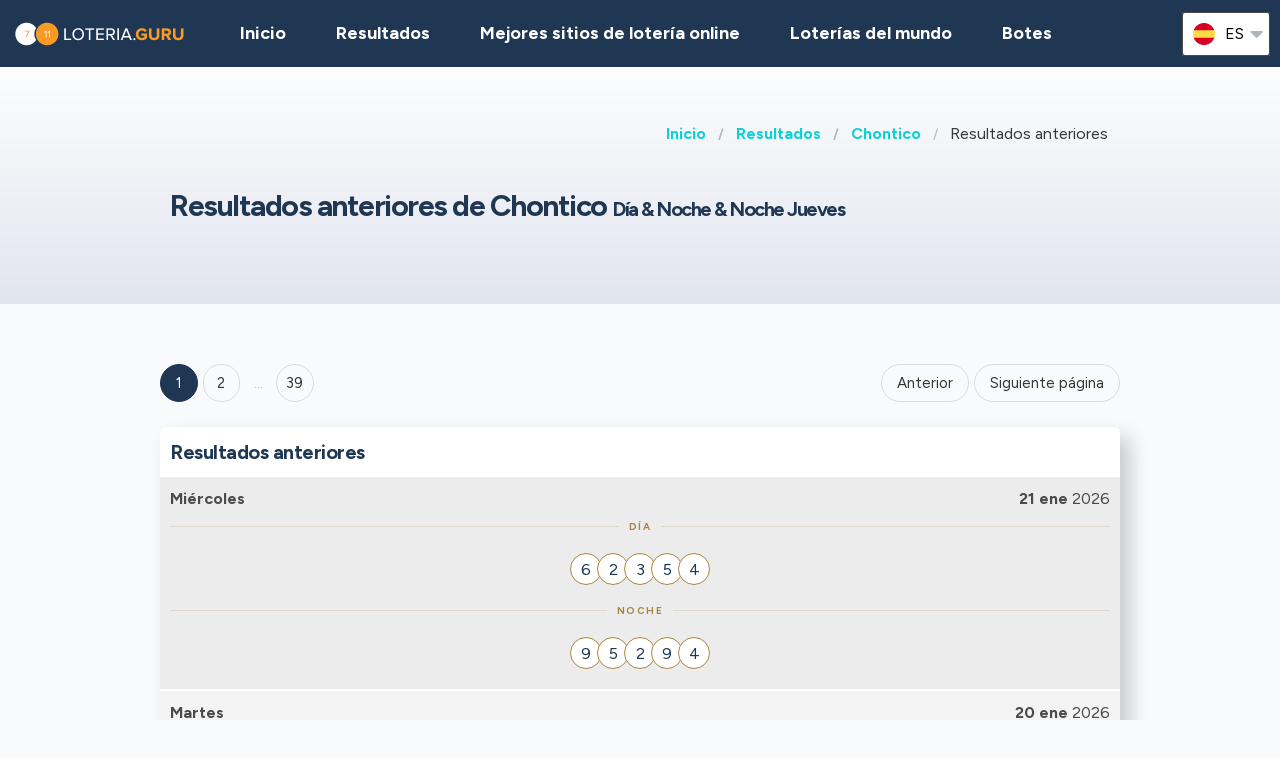

--- FILE ---
content_type: text/html;charset=UTF-8
request_url: https://loteria.guru/resultados-loteria-colombia/co-chontico/resultados-anteriores-chontico-co
body_size: 7909
content:
<!DOCTYPE html>
<html class="no-js has-navbar-fixed-top" lang="es">


<head>
    <title>Chontico | Resultados anteriores y Numeros ganadores</title>

    <meta charset="utf-8"/>
    <meta name="viewport" content="width=device-width, initial-scale=1.0, maximum-scale=1.0, user-scalable=no" >
    <meta name="google-site-verification" content="HZTNnMGWQ1EOiUoTyy0bRYsY-LI50KopmdFlD2sqhwE"/>
    <meta content="Chontico | Resultados anteriores y Numeros ganadores" property="og:title" />
    <meta content="https://loteria.guru/resultados-loteria-colombia/co-chontico/resultados-anteriores-chontico-co" property="og:url"/>
    
        <meta content="Resultados anteriores de Chontico, incluidas las combinaciones ganadoras y los botes de todos los sorteos." property="og:description"/>
        <meta content="Resultados anteriores de Chontico, incluidas las combinaciones ganadoras y los botes de todos los sorteos." property="description"/>
        <meta name="description" content="Resultados anteriores de Chontico, incluidas las combinaciones ganadoras y los botes de todos los sorteos.">
    
    <meta content="loteria.guru" property="og:site_name"/>
    <meta content="es" property="og:locale"/>
    <meta content="loteria.guru" name="author"/>
    <meta content="summary_large_image" name="twitter:card"/>

    
    <meta property="og:image" content="/static/assets/images/fb-share-homepage-9cdd35ce6aee9a5fb74d38077b7fa0c5.png">
    

    
        <meta name="robots" content="index, follow" />
    

    


    <link href="/static/assets/styles-fba469fc99df88d582c2248d8e2626f7.css"  rel="stylesheet"/>
    <link href="/static/assets/vendors-3545010909d35dcfd4b2ce7709ae5e4b.css" rel="stylesheet"/>
    <link rel="canonical" href="https://loteria.guru/resultados-loteria-colombia/co-chontico/resultados-anteriores-chontico-co"/>
    
        <link rel="alternate" hreflang="en" href="https://lotteryguru.com/colombia-lottery-results/co-chontico/co-chontico-results-history"/>
    
        <link rel="alternate" hreflang="es" href="https://loteria.guru/resultados-loteria-colombia/co-chontico/resultados-anteriores-chontico-co"/>
    
        <link rel="alternate" hreflang="pt" href="https://loteriaguru.com/colombia-resultados-loteria/co-chontico/co-chontico-historico-de-resultados"/>
    
        <link rel="alternate" hreflang="ru" href="https://loterejaguru.com/rezultaty-loterej-kolumbija/co-chontico/arhiv-rezultatov-chontico-co"/>
    
        <link rel="alternate" hreflang="de" href="https://lottoguru.de/lottozahlen-kolumbien/co-chontico/co-chontico-lottozahlen-archiv"/>
    

    <link rel="apple-touch-icon" sizes="180x180"  href="/static/assets/images/favicon/apple-touch-icon-607ba1bc6425f72462b7e2aa5bfac058.png">
    <link rel="icon" type="image/png" sizes="32x32" href="/static/assets/images/favicon/favicon-32x32-b6b8234299cba59e030f00e1301ebdd8.png">
    <link rel="icon" type="image/png" sizes="16x16" href="/static/assets/images/favicon/favicon-16x16-a96c59262638de3fe019b80607506822.png">
    <link rel="manifest" href="/static/assets/images/favicon/site-332b39d35c9a9f96f49ba62ac1574c44.webmanifest">

    <script src="//cdn.jsdelivr.net/npm/js-cookie@rc"></script>

    <script src="https://cdn.jsdelivr.net/npm/sweetalert2@11"></script>

    <script>
            function browserSupportsAllFeatures() {
                return Array.prototype.entries && window.IntersectionObserver && window.fetch;
            }

            function loadScript(src, done) {
                var js = document.createElement('script');
                js.src = src;
                js.onload = function () {
                    done();
                };
                js.onerror = function () {
                    done(new Error('Failed to load script ' + src));
                };
                document.head.appendChild(js);
            }
    </script>

    

    
    
        <script async src="https://pagead2.googlesyndication.com/pagead/js/adsbygoogle.js?client=ca-pub-6897045485756301" crossorigin="anonymous"></script>
    



    

        
        <script>
            (function (w, d, s, l, i) {
                w[l] = w[l] || [];
                w[l].push({
                    'gtm.start':
                        new Date().getTime(), event: 'gtm.js'
                });
                var f = d.getElementsByTagName(s)[0],
                    j = d.createElement(s), dl = l != 'dataLayer' ? '&l=' + l : '';
                j.async = true;
                j.src =
                    'https://www.googletagmanager.com/gtm.js?id=' + i + dl;
                f.parentNode.insertBefore(j, f);
            })(window, document, 'script', 'dataLayer', 'GTM-5NM5WFL' );

        </script>
        

    


 <script>

   function redirectToBannerExit(exitUrl){
     fetch(exitUrl)
     .then(e => console.log("Done " + exitUrl));
   }
    const message = "Close";
    function showImagePopup (url) {
       Swal.fire({
          imageUrl: url,
          imageAlt: 'A tall image',
          grow : 'fullscreen',
          showConfirmButton : true,
          confirmButtonText : message,
          confirmButtonColor : 'black',
          showCloseButton : true
       });
    }

    function handleClick (e){
        const url = e.target.getAttribute("href");
        showImagePopup(url);
    }

    function attachEvents (){
        const popups = document.querySelector(".popup");

        for(let cur of popups){
          cur.onclick  = handleClick;
        }
    }

      function showPrizePayoutPopup (id) {
            const prizeDiv = document.querySelector('#prize' + id);
            const message = "Close";
               Swal.fire({
                      html : prizeDiv.innerHTML,
                      showConfirmButton : true,
                      confirmButtonText : message,
                      confirmButtonColor : 'black',
                      showCloseButton : true
               });
     }



    </script>





</head>


<body>




    <div style="display : none" id="frontendDay">día</div>

    <div style="display : none" id="frontendDays">dias</div>
    
    <noscript>
        <iframe src="https://www.googletagmanager.com/ns.html?id=GTM-5NM5WFL"
                height="0" width="0" style="display:none;visibility:hidden"></iframe>
    </noscript>

    


    


    <header class="lg-header">

        <nav class="navbar is-fixed-top" role="navigation" aria-label="main navigation">
            


            <div class="navbar-brand">
                <a class="lg-logo navbar-item" href="/">
                    
                        <img src="/static/assets/images/loteria.guru-logo2x-d54633ceb3169ef57292bfac0881b106.png"
                             alt="Lotería Guru - Guía de resultados de lotería mundiales"/>
                    

                </a>
                <a id="burger" role="button" class="lg-hamburger navbar-burger burger" aria-label="menu"
                   aria-expanded="false" data-target="navMenu">
                    <span aria-hidden="true"></span>
                    <span aria-hidden="true"></span>
                    <span aria-hidden="true"></span>
                </a>
            </div>
            <div id="navMenu" class="navbar-menu">
                <div class="navbar-start">
                    <a class="navbar-item" href="/">
                        <img src="/static/assets/images/ico-home-48x48-8754b1fff36ebd07d47a83ecff7ccdbd.svg" alt="ico-home-48x48" class="lg-icon"/>
                        <span>Inicio</span>
                    </a>
                    <a class="navbar-item" href="/resultados-loteria-new-york">
                        <img src="/static/assets/images/ico-results-48x48-714579a11a86370dea77e4ce2208ab03.svg" alt="ico-results-48x48"
                             class="lg-icon"/>
                        <span>Resultados</span>
                    </a>

                    
                        <a class="navbar-item" href="/mejores-sitios-loteria-online">
                            <img src="/static/assets/images/ico-agents-48x48-7cfd829ee91f1ee0bc7bdc08ead0d04e.svg" alt="ico-agents-48x48"
                                 class="lg-icon"/>
                            Mejores sitios de lotería online
                        </a>
                    

                    <a class="navbar-item" href="/loterias-mundo">
                        <img src="/static/assets/images/ico-worldlotteries-48x48-f583b4797838e75be0efbf846cae7d85.svg"
                             alt="ico-worldlotteries-48x48" class="lg-icon"/>
                        Loterías del mundo
                    </a>

                    <a class="navbar-item" href="/botes">
                        <img src="/static/assets/images/ico-jackpot-48x48-07fbe6bc0c8b9a2ad6f6474ee0aac5a8.svg" alt="ico-jackpot-48x48"
                             class="lg-icon"/>
                        Botes
                    </a>

<!--                    <a class="navbar-item navbar-item-highlighted" th:href="${scratchAndWinUrl}"-->
<!--                       th:if="${showScratchAndWin}">-->
<!--                        <img th:src="@{/static/assets/images/ico-scratch-and-win-48x48.svg}"-->
<!--                             alt="ico-scratch-and-win-48x48" class="lg-icon"/>-->
<!--                        <th:block th:utext="#{frontend.navMenu.scratchAndWin}">-->

<!--                        </th:block>-->
<!--                    </a>-->
                    <!--                <a class="navbar-item navbar-item-highlighted" th:href="${gamesUrl}">-->
                    <!--                    <img th:src="@{/static/assets/images/ico-scratch-and-win-48x48.svg}" alt="ico-scratch-and-win-48x48" class="lg-icon"/>-->
                    <!--                    <th:block th:utext="#{frontend.navMenu.games}">-->

                    <!--                    </th:block>-->
                    <!--                </a>-->
                </div>

                <div class="navbar-end">

                    <div class="dropdown is-hoverable lg-flags">

                        <div class="dropdown-trigger">
                            <button class="" aria-haspopup="true" aria-controls="dropdown-menu3">
                                
                                    
                                
                                    


                                        <img class="lg-flag"
                                             src="/static/assets/images/flags/es-a62a83f37b05e303205142ff51d7a990.svg"
                                             alt="es"/>
                                        <span>es</span>
                                        <span class="icon">
                                            <i class="fas fa-lg fa-caret-down" aria-hidden="true"></i>
                                        </span>

                                    
                                
                                    
                                
                                    
                                
                                    
                                


                            </button>
                        </div>

                        <div class="dropdown-menu" id="dropdown-menu3" role="menu">

                            <div class="dropdown-content">

                                
                                    
                                    

                                        <a href="https://lotteryguru.com/colombia-lottery-results/co-chontico/co-chontico-results-history"

                                           class="dropdown-item">

                                            <img class="lg-flag"
                                                 src="/static/assets/images/flags/en-db68882cbf4beac3f3ee3923f1a91b82.svg"
                                                 alt="en"/>
                                            <span>Inglés</span> </a>

                                    

                                
                                    
                                        <a href="https://loteria.guru/resultados-loteria-colombia/co-chontico/resultados-anteriores-chontico-co"
                                           class="dropdown-item is-active">
                                            <img class="lg-flag"
                                                 src="/static/assets/images/flags/es-a62a83f37b05e303205142ff51d7a990.svg"
                                                 alt="es"/>
                                            <span>Español</span>
                                        </a>
                                    
                                    

                                
                                    
                                    

                                        <a href="https://loterejaguru.com/rezultaty-loterej-kolumbija/co-chontico/arhiv-rezultatov-chontico-co"

                                           class="dropdown-item">

                                            <img class="lg-flag"
                                                 src="/static/assets/images/flags/ru-562474efbaa31ee8de76df31c4bd2116.svg"
                                                 alt="ru"/>
                                            <span>Ruso</span> </a>

                                    

                                
                                    
                                    

                                        <a href="https://loteriaguru.com/colombia-resultados-loteria/co-chontico/co-chontico-historico-de-resultados"

                                           class="dropdown-item">

                                            <img class="lg-flag"
                                                 src="/static/assets/images/flags/pt-23c03a16d37a9f3adc973d8cab4da97c.svg"
                                                 alt="pt"/>
                                            <span>Portugués</span> </a>

                                    

                                
                                    
                                    

                                        <a href="https://lottoguru.de/lottozahlen-kolumbien/co-chontico/co-chontico-lottozahlen-archiv"

                                           class="dropdown-item">

                                            <img class="lg-flag"
                                                 src="/static/assets/images/flags/de-5c9661f66b30896a0667a78ea18f2847.svg"
                                                 alt="de"/>
                                            <span>Alemana</span> </a>

                                    

                                


                            </div>
                        </div>
                    </div>
                </div>
            </div>
        </nav>
    </header>






<main class="lg-lottery">

    <section class="hero">
        <div class="hero-body">
            <div class="container">
                <html>

<nav class="breadcrumb" aria-label="breadcrumbs">
    <ul>
        

            <li class="has-text-weight-bold">
                <a href="http://loteria.guru">Inicio</a>
            </li>

            
        

            <li class="has-text-weight-bold">
                <a href="http://loteria.guru/resultados-loteria-colombia">Resultados</a>
            </li>

            
        

            <li class="has-text-weight-bold">
                <a href="http://loteria.guru/resultados-loteria-colombia/co-chontico">Chontico</a>
            </li>

            
        

            

            <li class="is-active">
                <a href="/" aria-current="page">Resultados anteriores</a>
            </li>
        

    </ul>
</nav>
</html>

                <h1>Resultados anteriores de Chontico <span class='lg-game-name'>Día & Noche & Noche Jueves</span></h1>
                
                <div id="topPagination" style="height:10px"></div>

            </div>
        </div>
    </section>
    <section>
        <div class="container">
            <div class="columns">

                <div class="column">
                    <div class="content"></div>
                    <nav class="pagination is-large is-rounded" role="navigation" aria-label="pagination">
                        <a class="pagination-previous" onclick="prev()">Anterior</a>
                        <a class="pagination-next" onclick="next()">Siguiente página</a>
                        <ul class="pagination-list">
                            
                                

                                

                                
                                    <li onclick="choosePage(&#39;1 &#39;)">
                                        <a class="pagination-link is-current"
                                           aria-label="Goto page  1">1</a>
                                    </li>
                                

                                

                                
                            
                                

                                

                                

                                
                                    <li onclick="choosePage(&#39;2 &#39;)">
                                        <a class="pagination-link" aria-label="Goto page  2">2</a>
                                    </li>

                                

                                
                            
                                

                                

                                

                                

                                
                            
                                

                                

                                

                                

                                
                            
                                

                                

                                

                                

                                
                            
                                

                                

                                

                                

                                
                            
                                

                                

                                

                                

                                
                            
                                

                                

                                

                                

                                
                            
                                

                                

                                

                                

                                
                            
                                

                                

                                

                                

                                
                            
                                

                                

                                

                                

                                
                            
                                

                                

                                

                                

                                
                            
                                

                                

                                

                                

                                
                            
                                

                                

                                

                                

                                
                            
                                

                                

                                

                                

                                
                            
                                

                                

                                

                                

                                
                            
                                

                                

                                

                                

                                
                            
                                

                                

                                

                                

                                
                            
                                

                                

                                

                                

                                
                            
                                

                                

                                

                                

                                
                            
                                

                                

                                

                                

                                
                            
                                

                                

                                

                                

                                
                            
                                

                                

                                

                                

                                
                            
                                

                                

                                

                                

                                
                            
                                

                                

                                

                                

                                
                            
                                

                                

                                

                                

                                
                            
                                

                                

                                

                                

                                
                            
                                

                                

                                

                                

                                
                            
                                

                                

                                

                                

                                
                            
                                

                                

                                

                                

                                
                            
                                

                                

                                

                                

                                
                            
                                

                                

                                

                                

                                
                            
                                

                                

                                

                                

                                
                            
                                

                                

                                

                                

                                
                            
                                

                                

                                

                                

                                
                            
                                

                                

                                

                                

                                
                            
                                

                                

                                

                                

                                
                            
                                

                                

                                

                                

                                
                            
                                

                                

                                

                                

                                
                                    <li><span class="pagination-ellipsis">&hellip;</span></li>
                                    <li onclick="choosePage(&#39;39 &#39;) ">
                                        <a class="pagination-link" aria-label="&#39;Goto page + 39&#39;">39</a>
                                    </li>
                                
                            
                        </ul>
                    </nav>

                    
    



                    

                    
                        <div class="lg-block lg-lottery-older-results">
                            <h3>Resultados anteriores</h3>
                            

                                
                                    <div class="columns is-multiline is-vcentered is-mobile lg-line">

    <div class="column is-6 lg-date">
    <span class="lg-day">
      <strong>Miércoles</strong>
    </span>
    </div>
    <div class="column is-6 lg-date has-text-right">
        <strong>21 ene</strong>
        2026
    </div>

    

        <div class="lg-label lg-label-withlines">
            Día
        </div>
        

        
            <div class="column is-12 lg-center-flex">
                <ul class="lg-numbers-small game-number">
                    
                        <li class="lg-number">6</li>
                    
                        <li class="lg-number">2</li>
                    
                        <li class="lg-number">3</li>
                    
                        <li class="lg-number">5</li>
                    
                        <li class="lg-number">4</li>
                    

                    
                </ul>
            </div>
            
        


        <div class="column is-12 lg-draw-additional">
            
            

        </div>

        
        <div class="column is-12 lg-center">
            <div class="lg-buttons">
                
            </div>
        </div>

        <div style="display:none">
            
    
      
    

  
        </div>

    

        <div class="lg-label lg-label-withlines">
            Noche
        </div>
        

        
            <div class="column is-12 lg-center-flex">
                <ul class="lg-numbers-small game-number">
                    
                        <li class="lg-number">9</li>
                    
                        <li class="lg-number">5</li>
                    
                        <li class="lg-number">2</li>
                    
                        <li class="lg-number">9</li>
                    
                        <li class="lg-number">4</li>
                    

                    
                </ul>
            </div>
            
        


        <div class="column is-12 lg-draw-additional">
            
            

        </div>

        
        <div class="column is-12 lg-center">
            <div class="lg-buttons">
                
            </div>
        </div>

        <div style="display:none">
            
    
      
    

  
        </div>

    
</div>
                            

                                
                                    <div class="columns is-multiline is-vcentered is-mobile lg-line">

    <div class="column is-6 lg-date">
    <span class="lg-day">
      <strong>Martes</strong>
    </span>
    </div>
    <div class="column is-6 lg-date has-text-right">
        <strong>20 ene</strong>
        2026
    </div>

    

        <div class="lg-label lg-label-withlines">
            Día
        </div>
        

        
            <div class="column is-12 lg-center-flex">
                <ul class="lg-numbers-small game-number">
                    
                        <li class="lg-number">8</li>
                    
                        <li class="lg-number">4</li>
                    
                        <li class="lg-number">7</li>
                    
                        <li class="lg-number">7</li>
                    
                        <li class="lg-number">7</li>
                    

                    
                </ul>
            </div>
            
        


        <div class="column is-12 lg-draw-additional">
            
            

        </div>

        
        <div class="column is-12 lg-center">
            <div class="lg-buttons">
                
            </div>
        </div>

        <div style="display:none">
            
    
      
    

  
        </div>

    

        <div class="lg-label lg-label-withlines">
            Noche
        </div>
        

        
            <div class="column is-12 lg-center-flex">
                <ul class="lg-numbers-small game-number">
                    
                        <li class="lg-number">8</li>
                    
                        <li class="lg-number">2</li>
                    
                        <li class="lg-number">3</li>
                    
                        <li class="lg-number">8</li>
                    
                        <li class="lg-number">6</li>
                    

                    
                </ul>
            </div>
            
        


        <div class="column is-12 lg-draw-additional">
            
            

        </div>

        
        <div class="column is-12 lg-center">
            <div class="lg-buttons">
                
            </div>
        </div>

        <div style="display:none">
            
    
      
    

  
        </div>

    
</div>
                            

                                
                                    <div class="columns is-multiline is-vcentered is-mobile lg-line">

    <div class="column is-6 lg-date">
    <span class="lg-day">
      <strong>Lunes</strong>
    </span>
    </div>
    <div class="column is-6 lg-date has-text-right">
        <strong>19 ene</strong>
        2026
    </div>

    

        <div class="lg-label lg-label-withlines">
            Día
        </div>
        

        
            <div class="column is-12 lg-center-flex">
                <ul class="lg-numbers-small game-number">
                    
                        <li class="lg-number">5</li>
                    
                        <li class="lg-number">9</li>
                    
                        <li class="lg-number">2</li>
                    
                        <li class="lg-number">9</li>
                    
                        <li class="lg-number">1</li>
                    

                    
                </ul>
            </div>
            
        


        <div class="column is-12 lg-draw-additional">
            
            

        </div>

        
        <div class="column is-12 lg-center">
            <div class="lg-buttons">
                
            </div>
        </div>

        <div style="display:none">
            
    
      
    

  
        </div>

    

        <div class="lg-label lg-label-withlines">
            Noche
        </div>
        

        
            <div class="column is-12 lg-center-flex">
                <ul class="lg-numbers-small game-number">
                    
                        <li class="lg-number">6</li>
                    
                        <li class="lg-number">9</li>
                    
                        <li class="lg-number">4</li>
                    
                        <li class="lg-number">2</li>
                    
                        <li class="lg-number">9</li>
                    

                    
                </ul>
            </div>
            
        


        <div class="column is-12 lg-draw-additional">
            
            

        </div>

        
        <div class="column is-12 lg-center">
            <div class="lg-buttons">
                
            </div>
        </div>

        <div style="display:none">
            
    
      
    

  
        </div>

    
</div>
                            

                                
                                    <div class="columns is-multiline is-vcentered is-mobile lg-line">

    <div class="column is-6 lg-date">
    <span class="lg-day">
      <strong>Domingo</strong>
    </span>
    </div>
    <div class="column is-6 lg-date has-text-right">
        <strong>18 ene</strong>
        2026
    </div>

    

        <div class="lg-label lg-label-withlines">
            Día
        </div>
        

        
            <div class="column is-12 lg-center-flex">
                <ul class="lg-numbers-small game-number">
                    
                        <li class="lg-number">5</li>
                    
                        <li class="lg-number">3</li>
                    
                        <li class="lg-number">3</li>
                    
                        <li class="lg-number">6</li>
                    
                        <li class="lg-number">0</li>
                    

                    
                </ul>
            </div>
            
        


        <div class="column is-12 lg-draw-additional">
            
            

        </div>

        
        <div class="column is-12 lg-center">
            <div class="lg-buttons">
                
            </div>
        </div>

        <div style="display:none">
            
    
      
    

  
        </div>

    

        <div class="lg-label lg-label-withlines">
            Noche
        </div>
        

        
            <div class="column is-12 lg-center-flex">
                <ul class="lg-numbers-small game-number">
                    
                        <li class="lg-number">1</li>
                    
                        <li class="lg-number">9</li>
                    
                        <li class="lg-number">4</li>
                    
                        <li class="lg-number">9</li>
                    
                        <li class="lg-number">9</li>
                    

                    
                </ul>
            </div>
            
        


        <div class="column is-12 lg-draw-additional">
            
            

        </div>

        
        <div class="column is-12 lg-center">
            <div class="lg-buttons">
                
            </div>
        </div>

        <div style="display:none">
            
    
      
    

  
        </div>

    
</div>
                            

                                
                                    <div class="columns is-multiline is-vcentered is-mobile lg-line">

    <div class="column is-6 lg-date">
    <span class="lg-day">
      <strong>Sábado</strong>
    </span>
    </div>
    <div class="column is-6 lg-date has-text-right">
        <strong>17 ene</strong>
        2026
    </div>

    

        <div class="lg-label lg-label-withlines">
            Día
        </div>
        

        
            <div class="column is-12 lg-center-flex">
                <ul class="lg-numbers-small game-number">
                    
                        <li class="lg-number">1</li>
                    
                        <li class="lg-number">8</li>
                    
                        <li class="lg-number">4</li>
                    
                        <li class="lg-number">8</li>
                    
                        <li class="lg-number">7</li>
                    

                    
                </ul>
            </div>
            
        


        <div class="column is-12 lg-draw-additional">
            
            

        </div>

        
        <div class="column is-12 lg-center">
            <div class="lg-buttons">
                
            </div>
        </div>

        <div style="display:none">
            
    
      
    

  
        </div>

    

        <div class="lg-label lg-label-withlines">
            Noche
        </div>
        

        
            <div class="column is-12 lg-center-flex">
                <ul class="lg-numbers-small game-number">
                    
                        <li class="lg-number">7</li>
                    
                        <li class="lg-number">6</li>
                    
                        <li class="lg-number">6</li>
                    
                        <li class="lg-number">7</li>
                    
                        <li class="lg-number">8</li>
                    

                    
                </ul>
            </div>
            
        


        <div class="column is-12 lg-draw-additional">
            
            

        </div>

        
        <div class="column is-12 lg-center">
            <div class="lg-buttons">
                
            </div>
        </div>

        <div style="display:none">
            
    
      
    

  
        </div>

    
</div>
                            

                                
                                    <br>
                                    
    

                                
                                    <div class="columns is-multiline is-vcentered is-mobile lg-line">

    <div class="column is-6 lg-date">
    <span class="lg-day">
      <strong>Viernes</strong>
    </span>
    </div>
    <div class="column is-6 lg-date has-text-right">
        <strong>16 ene</strong>
        2026
    </div>

    

        <div class="lg-label lg-label-withlines">
            Día
        </div>
        

        
            <div class="column is-12 lg-center-flex">
                <ul class="lg-numbers-small game-number">
                    
                        <li class="lg-number">6</li>
                    
                        <li class="lg-number">4</li>
                    
                        <li class="lg-number">2</li>
                    
                        <li class="lg-number">6</li>
                    
                        <li class="lg-number">4</li>
                    

                    
                </ul>
            </div>
            
        


        <div class="column is-12 lg-draw-additional">
            
            

        </div>

        
        <div class="column is-12 lg-center">
            <div class="lg-buttons">
                
            </div>
        </div>

        <div style="display:none">
            
    
      
    

  
        </div>

    

        <div class="lg-label lg-label-withlines">
            Noche
        </div>
        

        
            <div class="column is-12 lg-center-flex">
                <ul class="lg-numbers-small game-number">
                    
                        <li class="lg-number">1</li>
                    
                        <li class="lg-number">5</li>
                    
                        <li class="lg-number">8</li>
                    
                        <li class="lg-number">0</li>
                    
                        <li class="lg-number">5</li>
                    

                    
                </ul>
            </div>
            
        


        <div class="column is-12 lg-draw-additional">
            
            

        </div>

        
        <div class="column is-12 lg-center">
            <div class="lg-buttons">
                
            </div>
        </div>

        <div style="display:none">
            
    
      
    

  
        </div>

    
</div>
                            

                                
                                    <div class="columns is-multiline is-vcentered is-mobile lg-line">

    <div class="column is-6 lg-date">
    <span class="lg-day">
      <strong>Jueves</strong>
    </span>
    </div>
    <div class="column is-6 lg-date has-text-right">
        <strong>15 ene</strong>
        2026
    </div>

    

        <div class="lg-label lg-label-withlines">
            Día
        </div>
        

        
            <div class="column is-12 lg-center-flex">
                <ul class="lg-numbers-small game-number">
                    
                        <li class="lg-number">7</li>
                    
                        <li class="lg-number">2</li>
                    
                        <li class="lg-number">1</li>
                    
                        <li class="lg-number">5</li>
                    
                        <li class="lg-number">5</li>
                    

                    
                </ul>
            </div>
            
        


        <div class="column is-12 lg-draw-additional">
            
            

        </div>

        
        <div class="column is-12 lg-center">
            <div class="lg-buttons">
                
            </div>
        </div>

        <div style="display:none">
            
    
      
    

  
        </div>

    

        <div class="lg-label lg-label-withlines">
            Noche
        </div>
        

        
            <div class="column is-12 lg-center-flex">
                <ul class="lg-numbers-small game-number">
                    
                        <li class="lg-number">2</li>
                    
                        <li class="lg-number">9</li>
                    
                        <li class="lg-number">6</li>
                    
                        <li class="lg-number">2</li>
                    
                        <li class="lg-number">1</li>
                    

                    
                </ul>
            </div>
            
        


        <div class="column is-12 lg-draw-additional">
            
            

        </div>

        
        <div class="column is-12 lg-center">
            <div class="lg-buttons">
                
            </div>
        </div>

        <div style="display:none">
            
    
      
    

  
        </div>

    

        <div class="lg-label lg-label-withlines">
            Noche Jueves
        </div>
        

        
            <div class="column is-12 lg-center-flex">
                <ul class="lg-numbers-small game-number">
                    
                        <li class="lg-number">8</li>
                    
                        <li class="lg-number">7</li>
                    
                        <li class="lg-number">4</li>
                    
                        <li class="lg-number">8</li>
                    

                    
                </ul>
            </div>
            
        


        <div class="column is-12 lg-draw-additional">
            
            

        </div>

        
        <div class="column is-12 lg-center">
            <div class="lg-buttons">
                
            </div>
        </div>

        <div style="display:none">
            
    
      
    

  
        </div>

    
</div>
                            

                                
                                    <div class="columns is-multiline is-vcentered is-mobile lg-line">

    <div class="column is-6 lg-date">
    <span class="lg-day">
      <strong>Miércoles</strong>
    </span>
    </div>
    <div class="column is-6 lg-date has-text-right">
        <strong>14 ene</strong>
        2026
    </div>

    

        <div class="lg-label lg-label-withlines">
            Día
        </div>
        

        
            <div class="column is-12 lg-center-flex">
                <ul class="lg-numbers-small game-number">
                    
                        <li class="lg-number">6</li>
                    
                        <li class="lg-number">7</li>
                    
                        <li class="lg-number">7</li>
                    
                        <li class="lg-number">1</li>
                    
                        <li class="lg-number">6</li>
                    

                    
                </ul>
            </div>
            
        


        <div class="column is-12 lg-draw-additional">
            
            

        </div>

        
        <div class="column is-12 lg-center">
            <div class="lg-buttons">
                
            </div>
        </div>

        <div style="display:none">
            
    
      
    

  
        </div>

    

        <div class="lg-label lg-label-withlines">
            Noche
        </div>
        

        
            <div class="column is-12 lg-center-flex">
                <ul class="lg-numbers-small game-number">
                    
                        <li class="lg-number">0</li>
                    
                        <li class="lg-number">9</li>
                    
                        <li class="lg-number">8</li>
                    
                        <li class="lg-number">7</li>
                    
                        <li class="lg-number">8</li>
                    

                    
                </ul>
            </div>
            
        


        <div class="column is-12 lg-draw-additional">
            
            

        </div>

        
        <div class="column is-12 lg-center">
            <div class="lg-buttons">
                
            </div>
        </div>

        <div style="display:none">
            
    
      
    

  
        </div>

    
</div>
                            

                                
                                    <div class="columns is-multiline is-vcentered is-mobile lg-line">

    <div class="column is-6 lg-date">
    <span class="lg-day">
      <strong>Martes</strong>
    </span>
    </div>
    <div class="column is-6 lg-date has-text-right">
        <strong>13 ene</strong>
        2026
    </div>

    

        <div class="lg-label lg-label-withlines">
            Día
        </div>
        

        
            <div class="column is-12 lg-center-flex">
                <ul class="lg-numbers-small game-number">
                    
                        <li class="lg-number">3</li>
                    
                        <li class="lg-number">4</li>
                    
                        <li class="lg-number">3</li>
                    
                        <li class="lg-number">1</li>
                    
                        <li class="lg-number">1</li>
                    

                    
                </ul>
            </div>
            
        


        <div class="column is-12 lg-draw-additional">
            
            

        </div>

        
        <div class="column is-12 lg-center">
            <div class="lg-buttons">
                
            </div>
        </div>

        <div style="display:none">
            
    
      
    

  
        </div>

    

        <div class="lg-label lg-label-withlines">
            Noche
        </div>
        

        
            <div class="column is-12 lg-center-flex">
                <ul class="lg-numbers-small game-number">
                    
                        <li class="lg-number">1</li>
                    
                        <li class="lg-number">3</li>
                    
                        <li class="lg-number">5</li>
                    
                        <li class="lg-number">5</li>
                    
                        <li class="lg-number">9</li>
                    

                    
                </ul>
            </div>
            
        


        <div class="column is-12 lg-draw-additional">
            
            

        </div>

        
        <div class="column is-12 lg-center">
            <div class="lg-buttons">
                
            </div>
        </div>

        <div style="display:none">
            
    
      
    

  
        </div>

    
</div>
                            

                                
                                    <div class="columns is-multiline is-vcentered is-mobile lg-line">

    <div class="column is-6 lg-date">
    <span class="lg-day">
      <strong>Lunes</strong>
    </span>
    </div>
    <div class="column is-6 lg-date has-text-right">
        <strong>12 ene</strong>
        2026
    </div>

    

        <div class="lg-label lg-label-withlines">
            Día
        </div>
        

        
            <div class="column is-12 lg-center-flex">
                <ul class="lg-numbers-small game-number">
                    
                        <li class="lg-number">8</li>
                    
                        <li class="lg-number">8</li>
                    
                        <li class="lg-number">9</li>
                    
                        <li class="lg-number">5</li>
                    
                        <li class="lg-number">3</li>
                    

                    
                </ul>
            </div>
            
        


        <div class="column is-12 lg-draw-additional">
            
            

        </div>

        
        <div class="column is-12 lg-center">
            <div class="lg-buttons">
                
            </div>
        </div>

        <div style="display:none">
            
    
      
    

  
        </div>

    

        <div class="lg-label lg-label-withlines">
            Noche
        </div>
        

        
            <div class="column is-12 lg-center-flex">
                <ul class="lg-numbers-small game-number">
                    
                        <li class="lg-number">4</li>
                    
                        <li class="lg-number">6</li>
                    
                        <li class="lg-number">4</li>
                    
                        <li class="lg-number">5</li>
                    
                        <li class="lg-number">0</li>
                    

                    
                </ul>
            </div>
            
        


        <div class="column is-12 lg-draw-additional">
            
            

        </div>

        
        <div class="column is-12 lg-center">
            <div class="lg-buttons">
                
            </div>
        </div>

        <div style="display:none">
            
    
      
    

  
        </div>

    
</div>
                            
                        </div>
                    


                    <div id="pageInfo" pageNumber="1" totalElementCount="386" pageSize="10" lastPage="39" totalPageCount="39">

                    </div>

                    
    


                    <nav class="pagination is-large is-rounded" role="navigation" aria-label="pagination">
                        <a class="pagination-previous" onclick="prev()">Anterior</a>
                        <a class="pagination-next" onclick="next()">Siguiente página</a>
                        <ul class="pagination-list">
                            
                                

                                

                                
                                    <li onclick="choosePage(&#39;1 &#39;)">
                                        <a class="pagination-link is-current"
                                           aria-label="Goto page  1">1</a>
                                    </li>
                                

                                

                                
                            
                                

                                

                                

                                
                                    <li onclick="choosePage(&#39;2 &#39;)">
                                        <a class="pagination-link" aria-label="Goto page  2">2</a>
                                    </li>
                                

                                
                            
                                

                                

                                

                                

                                
                            
                                

                                

                                

                                

                                
                            
                                

                                

                                

                                

                                
                            
                                

                                

                                

                                

                                
                            
                                

                                

                                

                                

                                
                            
                                

                                

                                

                                

                                
                            
                                

                                

                                

                                

                                
                            
                                

                                

                                

                                

                                
                            
                                

                                

                                

                                

                                
                            
                                

                                

                                

                                

                                
                            
                                

                                

                                

                                

                                
                            
                                

                                

                                

                                

                                
                            
                                

                                

                                

                                

                                
                            
                                

                                

                                

                                

                                
                            
                                

                                

                                

                                

                                
                            
                                

                                

                                

                                

                                
                            
                                

                                

                                

                                

                                
                            
                                

                                

                                

                                

                                
                            
                                

                                

                                

                                

                                
                            
                                

                                

                                

                                

                                
                            
                                

                                

                                

                                

                                
                            
                                

                                

                                

                                

                                
                            
                                

                                

                                

                                

                                
                            
                                

                                

                                

                                

                                
                            
                                

                                

                                

                                

                                
                            
                                

                                

                                

                                

                                
                            
                                

                                

                                

                                

                                
                            
                                

                                

                                

                                

                                
                            
                                

                                

                                

                                

                                
                            
                                

                                

                                

                                

                                
                            
                                

                                

                                

                                

                                
                            
                                

                                

                                

                                

                                
                            
                                

                                

                                

                                

                                
                            
                                

                                

                                

                                

                                
                            
                                

                                

                                

                                

                                
                            
                                

                                

                                

                                

                                
                            
                                

                                

                                

                                

                                
                                    <li><span class="pagination-ellipsis">&hellip;</span></li>
                                    <li onclick="choosePage(&#39;39 &#39;)">
                                        <a class="pagination-link" aria-label="Goto page  39">39</a>
                                    </li>
                                
                            
                        </ul>
                    </nav>

                </div>

            </div>
            
                <section>
    <div class="lg-block lg-lottery-hot-and-cold-numbers lite-hot-cold">
        <h3>Números ganadores</h3>

        <div class="lg-hot-and-cold-title">
            <strong>Números más habituales de Chontico</strong>
        </div>

        <div class="columns is-multiline is-vcentered is-mobile lg-line is-centered">
                
                    <div class="lg-numbers-hot lg-center-flex">
                        <div class="lg-number">1</div>
                    </div>
                
                    <div class="lg-numbers-hot lg-center-flex">
                        <div class="lg-number">8</div>
                    </div>
                
                    <div class="lg-numbers-hot lg-center-flex">
                        <div class="lg-number">4</div>
                    </div>
                
                    <div class="lg-numbers-hot lg-center-flex">
                        <div class="lg-number">9</div>
                    </div>
                
                

        </div>

        <div class="lg-hot-and-cold-title">
            <strong>Números menos habituales de Chontico</strong>
        </div>

        <div class="columns is-multiline is-vcentered is-mobile lg-line is-centered">
                
                    <div class="lg-numbers-cold lg-center-flex">
                        <div class="lg-number">6</div>
                    </div>
                
                    <div class="lg-numbers-cold lg-center-flex">
                        <div class="lg-number">2</div>
                    </div>
                
                    <div class="lg-numbers-cold lg-center-flex">
                        <div class="lg-number">5</div>
                    </div>
                
                    <div class="lg-numbers-cold lg-center-flex">
                        <div class="lg-number">3</div>
                    </div>
                
                
        </div>

        <div class="lg-start-date">Estas estadísticas tienen en cuenta los resultados desde 2021 hasta el último sorteo</div>

        <div class="lg-buttons">
            <a class="button" href="/resultados-loteria-colombia/co-chontico/co-chontico-estadisticas?periodType=YEAR">Todas las estadísticas</a>
        </div>

    </div>
</section>
            
        </div>
    </section>
</main>
<script type="text/javascript">
  const pageInfo = document.querySelector('#pageInfo');
  const pn = +pageInfo.getAttribute('pageNumber');
  const lastPage = +pageInfo.getAttribute('lastPage');


  setTimeout(function () {
    if (window.location.toString().includes("page")) {
      document.querySelector('#topPagination').scrollIntoView({
        behavior: 'smooth',
        block: 'start'
      });
    }
  }, 50);

  function choosePage(pageNumber) {
    window.location = window.location.toString().replace(/\?page=\d+/, '') + "?page=" + pageNumber;
  }

  function next() {
    if (pn == lastPage) {
      return;
    }
    choosePage(pn + 1);
  }

  function prev() {
    if (pn == 1) {
      return;
    }
    choosePage(pn - 1);
  }

</script>


    


    <footer class="footer">
        <div class="container">
            <div class="lg-primary-links">
                <ul class="list">
                    <li class="list-item"><a href="/">Inicio</a></li>
                    <li class="list-item"><a href="/resultados-loteria-new-york">Resultados</a></li>
                    
                    <li class="list-item"><a href="/mejores-sitios-loteria-online">Mejores sitios de lotería online</a></li>
                    
                    <li class="list-item"><a href="/loterias-mundo">Loterías del mundo</a></li>

                    

                    <li class="list-item"><a href="/botes">Botes</a></li>
                    <li class="list-item"><a href="/proximos-sorteos">Sorteos</a></li>
                    <li class="list-item"><a href="/blog">Blog</a></li>
                    <li class="list-item"><a href="/rascas">Rascas</a></li>
<!--                    <li th:if="${showScratchAndWin}" class="list-item"><a th:href="${scratchAndWinUrl}" th:utext="#{frontend.navMenu.scratchAndWin}"></a></li>-->
                </ul>
            </div>

            <div class="columns lg-secondary-links is-multiline">
                <div class="column is-12 is-10-desktop">
                    <ul class="list">
                        <li class="list-item">
                            <a href="/preguntas-frecuentes-loteria">Preguntas frecuentes</a>
                        </li>
                        <li class="list-item">
                            <a href="/como-jugar-a-la-loteria-5-pasos-sencillos">Cómo jugar a la lotería</a>
                        </li>
                        <li class="list-item">
                            <a href="/es-legal-loteria-online">Es legal la lotería online</a></li>
                        <li class="list-item"><a href="/acerca-de-nosotros">Sobre nosotros</a></li>
                        <li class="list-item"><a href="/contacto">Contacto</a></li>
                        <li class="list-item"><a href="/terminos-y-condiciones">Condiciones de uso</a></li>
                        <li class="list-item"><a href="/politica-de-cookies">Política de cookies</a></li>
                    </ul>
                </div>

                <div class="column is-12 is-2-desktop">
                    &copy;
                         Lotería Guru  2026

                </div>
            </div>
            <div class="lg-secondary-links is-multiline has-text-centered">

                <span class="lg-footer-logo">
                    <img alt="18+" src="/static/assets/images/footer-logo-18-90c5fbbd83631de1879bb1aff0a2fc96.png"/>
                </span>
                <a class="lg-footer-logo" target="_blank" rel="nofollow" href="https://certify.gpwa.org/verify/lotteryguru.com">
                    <img alt="GPWA" src="/static/assets/images/footer-logo-gpwa-f9bbb95c826ce4ba1b3cb3b5044e7437.png"/>
                </a>
                <a class="lg-footer-logo" target="_blank" rel="nofollow" href="https://www.begambleaware.org">
                    <img alt="GAMBLE AWARE" src="/static/assets/images/footer-logo-gambleaware-3df06344ef61a67a176054ebe1d9c0d6.png"/>
                </a>
                <a class="lg-footer-logo" target="_blank" rel="nofollow" href="https://www.ncpgambling.org">
                    <img alt="NCPG" src="/static/assets/images/footer-logo-ncpg-3c96c1b9e0c34d10544d9b541eaceda3.png"/>
                </a>
            </div>

            <div class="column lg-disclaimer">Loteria.guru es un sitio de información independiente sobre loterías de todo el mundo que no está controlado por ningún operador de juegos de azar. Todas nuestras reseñas y guías se han creado únicamente con fines informativos y conforme al conocimiento y juicio de nuestro equipo de expertos independientes, que no debería ser considerado como consejo legal. Los lectores deben asegurarse de que cumplen con todos los requisitos reguladores antes de apostar a los juegos de lotería seleccionados.</div>
        </div>
    </footer>

    <script src="/static/assets/scripts-a43d31857bf9351f3d5fa528c274c389.js" type="text/javascript" async></script>
    <script src="/static/assets/vendors-6fd59420b05db0475c530e78ef6f908c.js" type="text/javascript" async></script>


     


    <script type="application/ld+json">

        {
  "@context" : "http://schema.org",
  "@type" : "WebPage",
  "name" : "Chontico | Resultados anteriores y Numeros ganadores",
  "url" : "https://loteria.guru/resultados-loteria-colombia/co-chontico/resultados-anteriores-chontico-co",
  "description" : "Resultados anteriores de Chontico, incluidas las combinaciones ganadoras y los botes de todos los sorteos.",
  "breadcrumb" : {
    "@type" : "BreadcrumbList",
    "itemListElement" : [ {
      "@type" : "ListItem",
      "position" : 1,
      "item" : {
        "@id" : "http://loteria.guru",
        "name" : "Lotería Guru - Guía de resultados de lotería mundiales"
      }
    }, {
      "@type" : "ListItem",
      "position" : 2,
      "item" : {
        "@id" : "http://loteria.guru/resultados-loteria-colombia",
        "name" : "Lotería Colombia | Resultados de hoy y numeros ganadores"
      }
    }, {
      "@type" : "ListItem",
      "position" : 3,
      "item" : {
        "@id" : "http://loteria.guru/resultados-loteria-colombia/co-chontico",
        "name" : "Chontico | Numeros ganadores, Resultados, Botes y Probabilidades"
      }
    }, {
      "@type" : "ListItem",
      "position" : 4,
      "item" : {
        "@id" : "http://loteria.guru/resultados-loteria-colombia/co-chontico/resultados-anteriores-chontico-co",
        "name" : "Chontico | Resultados anteriores y Numeros ganadores"
      }
    } ]
  }
}

    </script>
    <script type="application/ld+json">
        {
  "@context" : "http://schema.org/",
  "@type" : "Organization",
  "@id" : "https://lotteryguru.com/#organization",
  "name" : "Lottery Guru",
  "url" : "https://loteria.guru",
  "logo" : {
    "@type" : "ImageObject",
    "url" : "https://lotteryguru.com/static/assets/images/lotteryguru-logo2x.png",
    "width" : "360",
    "height" : "60"
  }
}
    </script>


    

</body>
</html>

--- FILE ---
content_type: text/html; charset=utf-8
request_url: https://www.google.com/recaptcha/api2/aframe
body_size: 266
content:
<!DOCTYPE HTML><html><head><meta http-equiv="content-type" content="text/html; charset=UTF-8"></head><body><script nonce="76cFbuHZ4lRGutz7e989kg">/** Anti-fraud and anti-abuse applications only. See google.com/recaptcha */ try{var clients={'sodar':'https://pagead2.googlesyndication.com/pagead/sodar?'};window.addEventListener("message",function(a){try{if(a.source===window.parent){var b=JSON.parse(a.data);var c=clients[b['id']];if(c){var d=document.createElement('img');d.src=c+b['params']+'&rc='+(localStorage.getItem("rc::a")?sessionStorage.getItem("rc::b"):"");window.document.body.appendChild(d);sessionStorage.setItem("rc::e",parseInt(sessionStorage.getItem("rc::e")||0)+1);localStorage.setItem("rc::h",'1769096078553');}}}catch(b){}});window.parent.postMessage("_grecaptcha_ready", "*");}catch(b){}</script></body></html>

--- FILE ---
content_type: image/svg+xml
request_url: https://loteria.guru/static/assets/images/ico-agents-48x48-7cfd829ee91f1ee0bc7bdc08ead0d04e.svg
body_size: 554
content:
<svg xmlns="http://www.w3.org/2000/svg" width="48" height="48" viewBox="0 0 48 48">
  <g id="ico-agents-48x48" transform="translate(-907 -255)">
    <rect id="Rectangle_2047" data-name="Rectangle 2047" width="48" height="48" transform="translate(907 255)" fill="none"/>
    <g id="Group_2970" data-name="Group 2970" transform="translate(338 -162)">
      <g id="Group_2718" data-name="Group 2718" transform="translate(-10089 -3294)">
        <g id="signal" transform="translate(10675 3717)">
          <path id="Path_812" data-name="Path 812" d="M17,10a5,5,0,0,0-5-5" fill="none" stroke="#a98640" stroke-linecap="square" stroke-miterlimit="10" stroke-width="2"/>
          <path id="Path_813" data-name="Path 813" d="M21,10a9,9,0,0,0-9-9" fill="none" stroke="#a98640" stroke-linecap="square" stroke-miterlimit="10" stroke-width="2"/>
        </g>
      </g>
      <g id="smartphone" transform="translate(579 431)">
        <path id="Path_814" data-name="Path 814" d="M18,23H6a2,2,0,0,1-2-2V3A2,2,0,0,1,6,1H18a2,2,0,0,1,2,2V21A2,2,0,0,1,18,23Z" fill="none" stroke="#a98640" stroke-linecap="square" stroke-miterlimit="10" stroke-width="2"/>
      </g>
      <rect id="Rectangle_1894" data-name="Rectangle 1894" width="20" height="15" transform="translate(584 443)" fill="#fff"/>
      <g id="active-38" transform="translate(584.396 438.5)">
        <path id="Path_815" data-name="Path 815" d="M9.919,5.918V2.511A1.488,1.488,0,0,0,8.726,1.02,1.435,1.435,0,0,0,7.051,2.434v9.323l-2.828-1.7A1.4,1.4,0,0,0,2.73,10.1h0a1.4,1.4,0,0,0-.213,2.148l4.533,4.533h8.606L16.782,9.46a2.151,2.151,0,0,0-1.676-2.431Z" transform="translate(0 0)" fill="#fff" stroke="#a98640" stroke-linecap="square" stroke-miterlimit="10" stroke-width="2"/>
      </g>
    </g>
  </g>
</svg>
